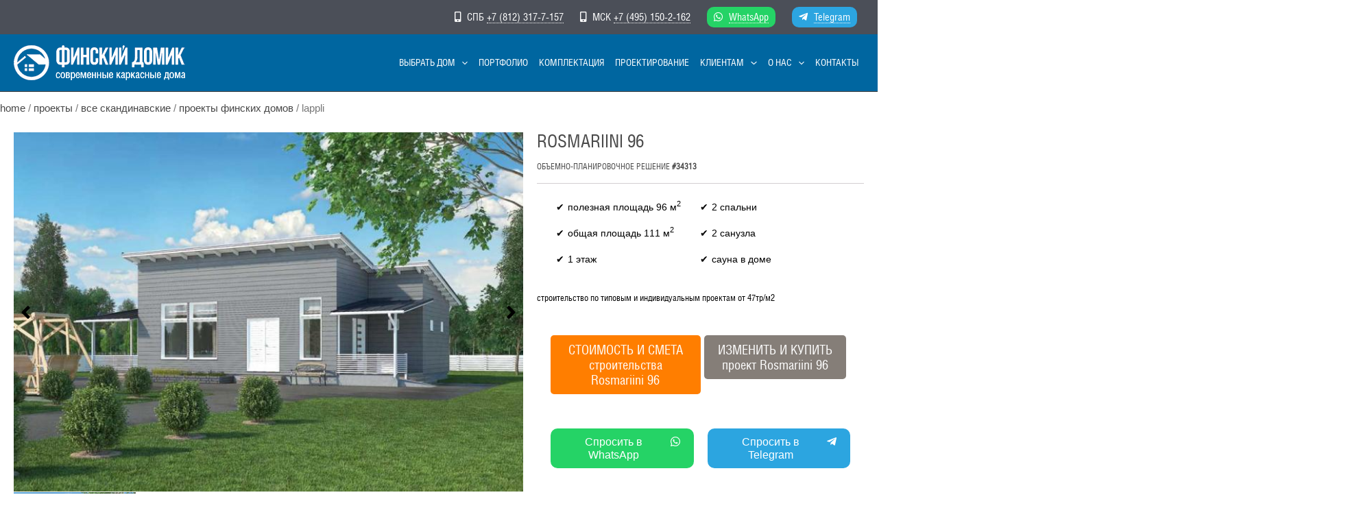

--- FILE ---
content_type: text/css
request_url: https://finskidomik.ru/wp-content/uploads/elementor/css/post-39942.css?ver=1766675243
body_size: 2872
content:
.elementor-39942 .elementor-element.elementor-element-3e293f1{--display:flex;--flex-direction:row;--container-widget-width:calc( ( 1 - var( --container-widget-flex-grow ) ) * 100% );--container-widget-height:100%;--container-widget-flex-grow:1;--container-widget-align-self:stretch;--align-items:stretch;--gap:10px 10px;--background-transition:0.3s;--margin-block-start:0px;--margin-block-end:0px;--margin-inline-start:0px;--margin-inline-end:0px;--padding-block-start:0px;--padding-block-end:0px;--padding-inline-start:0px;--padding-inline-end:0px;}.elementor-39942 .elementor-element.elementor-element-c69e297{--display:flex;--gap:0px 0px;--background-transition:0.3s;--padding-block-start:010px;--padding-block-end:0px;--padding-inline-start:0px;--padding-inline-end:0px;}.elementor-39942 .elementor-element.elementor-element-b883108 .woocommerce-breadcrumb > a{color:var( --e-global-color-bdcfbe4 );}.elementor-39942 .elementor-element.elementor-element-b883108 .woocommerce-breadcrumb{text-transform:lowercase;}.elementor-39942 .elementor-element.elementor-element-d028ad5{--display:flex;--flex-direction:row;--container-widget-width:calc( ( 1 - var( --container-widget-flex-grow ) ) * 100% );--container-widget-height:100%;--container-widget-flex-grow:1;--container-widget-align-self:stretch;--align-items:stretch;--gap:10px 10px;--background-transition:0.3s;}.elementor-39942 .elementor-element.elementor-element-d028ad5 .elementor-repeater-item-caa1d90.jet-parallax-section__layout .jet-parallax-section__image{background-size:auto;}.elementor-39942 .elementor-element.elementor-element-58ff626{--display:flex;--gap:0px 0px;--background-transition:0.3s;}.elementor-39942 .elementor-element.elementor-element-58ff626.e-con{--flex-grow:0;--flex-shrink:0;}.elementor-39942 .elementor-element.elementor-element-03b5771 .jet-woo-product-gallery-slider .jet-woo-product-gallery__image{text-align:center;}.elementor-39942 .elementor-element.elementor-element-03b5771 .jet-woo-product-gallery-slider .jet-swiper-nav{font-size:30px;}.elementor-39942 .elementor-element.elementor-element-03b5771 .jet-woo-product-gallery-slider .jet-swiper-nav.jet-swiper-button-prev{top:50%;bottom:auto;transform:translate(0,-50%);right:auto;}.elementor-39942 .elementor-element.elementor-element-03b5771 .jet-woo-product-gallery-slider .jet-swiper-nav.jet-swiper-button-next{top:50%;bottom:auto;transform:translate(0,-50%);left:auto;}.elementor-39942 .elementor-element.elementor-element-03b5771 .jet-woo-swiper-gallery-thumbs.swiper-container-horizontal{text-align:left;}.elementor-39942 .elementor-element.elementor-element-1c52add{--display:flex;--gap:0px 0px;--background-transition:0.3s;}.elementor-39942 .elementor-element.elementor-element-0f0629c .elementor-heading-title{font-family:"HeliosCondBold", Sans-serif;font-size:42px;font-weight:500;text-transform:uppercase;}.elementor-39942 .elementor-element.elementor-element-0f0629c > .elementor-widget-container{margin:0px 0px 0px 0px;padding:0px 0px 0px 0px;}.elementor-39942 .elementor-element.elementor-element-c23eb5a .elementor-heading-title{font-size:12px;}.woocommerce .elementor-39942 .elementor-element.elementor-element-5b66212 .woocommerce-tabs .woocommerce-Tabs-panel{font-size:0.9em;font-weight:400;}.woocommerce .elementor-39942 .elementor-element.elementor-element-5b66212 .woocommerce-tabs .woocommerce-Tabs-panel h2{font-size:0.9em;}.elementor-39942 .elementor-element.elementor-element-5b66212 > .elementor-widget-container{margin:10px 0px 0px 0px;}.elementor-39942 .elementor-element.elementor-element-6cabd8a{font-family:"HeliosCondRegular", Sans-serif;font-size:0.8em;}.elementor-39942 .elementor-element.elementor-element-0cd20b4{--display:flex;--flex-direction:row;--container-widget-width:calc( ( 1 - var( --container-widget-flex-grow ) ) * 100% );--container-widget-height:100%;--container-widget-flex-grow:1;--container-widget-align-self:stretch;--align-items:stretch;--gap:10px 10px;--background-transition:0.3s;--margin-block-start:0px;--margin-block-end:0px;--margin-inline-start:0px;--margin-inline-end:0px;--padding-block-start:20px;--padding-block-end:20px;--padding-inline-start:20px;--padding-inline-end:20px;}.elementor-39942 .elementor-element.elementor-element-923312d{--display:flex;--background-transition:0.3s;--padding-block-start:0px;--padding-block-end:10px;--padding-inline-start:0px;--padding-inline-end:0px;}.eael-lightbox-popup-window-eae826e{width:30%;max-width:30%;}.eael-lightbox-modal-window-eae826e{width:30%;max-width:30%;}.elementor-39942 .elementor-element.elementor-element-eae826e .eael-lightbox-wrapper{justify-content:center;}.mfp-bg.eael-lightbox-modal-popup-eae826e{background:rgba(0,0,0,.8);}.elementor-39942 .elementor-element.elementor-element-eae826e .eael-lightbox-btn > span{border-radius:5px;font-family:"HeliosCondRegular", Sans-serif;font-size:19px;color:#ffffff;background-color:#FF7E00;}.elementor-39942 .elementor-element.elementor-element-eae826e .eael-lightbox-btn > span i{font-size:16px;}.elementor-39942 .elementor-element.elementor-element-eae826e .eael-lightbox-btn > span svg{width:16px;height:16px;line-height:16px;}.elementor-39942 .elementor-element.elementor-element-eae826e .eael-lightbox-btn > span .eael-lightbox-button-svg-icon svg{fill:#ffffff;}.elementor-39942 .elementor-element.elementor-element-eae826e .eael-lightbox-btn > span:hover{color:#ffffff;background-color:#272727;}.elementor-39942 .elementor-element.elementor-element-eae826e .eael-lightbox-btn > span:hover .eael-lightbox-button-svg-icon svg{fill:#ffffff;}.eael-lightbox-popup-window-eae826e .mfp-close{font-size:200%;font-weight:bold;height:0px;color:#FFFFFF;}.eael-lightbox-modal-window-eae826e .mfp-close{font-size:200%;font-weight:bold;height:0px;color:#FFFFFF;}.eael-lightbox-popup-window-eae826e button.mfp-close{margin-top:5px;margin-left:0px;margin-right:10px;margin-bottom:0px;}.eael-lightbox-modal-window-eae826e button.mfp-close{margin-top:5px;margin-left:0px;margin-right:10px;margin-bottom:0px;}.elementor-39942 .elementor-element.elementor-element-a1fdaab{--display:flex;--background-transition:0.3s;--padding-block-start:0px;--padding-block-end:10px;--padding-inline-start:0px;--padding-inline-end:0px;}.eael-lightbox-popup-window-40cde6d{width:30%;max-width:30%;}.eael-lightbox-modal-window-40cde6d{width:30%;max-width:30%;}.elementor-39942 .elementor-element.elementor-element-40cde6d .eael-lightbox-wrapper{justify-content:center;}.mfp-bg.eael-lightbox-modal-popup-40cde6d{background:rgba(0,0,0,.8);}.elementor-39942 .elementor-element.elementor-element-40cde6d .eael-lightbox-btn > span{border-radius:5px;font-family:"HeliosCondRegular", Sans-serif;font-size:19px;color:#ffffff;background-color:#857E78;}.elementor-39942 .elementor-element.elementor-element-40cde6d .eael-lightbox-btn > span i{font-size:16px;}.elementor-39942 .elementor-element.elementor-element-40cde6d .eael-lightbox-btn > span svg{width:16px;height:16px;line-height:16px;}.elementor-39942 .elementor-element.elementor-element-40cde6d .eael-lightbox-btn > span .eael-lightbox-button-svg-icon svg{fill:#ffffff;}.elementor-39942 .elementor-element.elementor-element-40cde6d .eael-lightbox-btn > span:hover{color:#ffffff;background-color:#272727;}.elementor-39942 .elementor-element.elementor-element-40cde6d .eael-lightbox-btn > span:hover .eael-lightbox-button-svg-icon svg{fill:#ffffff;}.eael-lightbox-popup-window-40cde6d .mfp-close{font-size:28px;font-weight:bold;height:0px;color:#000000;}.eael-lightbox-modal-window-40cde6d .mfp-close{font-size:28px;font-weight:bold;height:0px;color:#000000;}.eael-lightbox-popup-window-40cde6d .mfp-close, .eael-lightbox-popup-window-40cde6d .mfp-close:hover{width:68px;}.eael-lightbox-modal-window-40cde6d .mfp-close, .eael-lightbox-modal-window-40cde6d .mfp-close:hover{width:68px;text-align:center;}.elementor-39942 .elementor-element.elementor-element-9c0772f{--display:flex;--flex-direction:row;--container-widget-width:calc( ( 1 - var( --container-widget-flex-grow ) ) * 100% );--container-widget-height:100%;--container-widget-flex-grow:1;--container-widget-align-self:stretch;--align-items:stretch;--gap:10px 10px;--background-transition:0.3s;}.elementor-39942 .elementor-element.elementor-element-279fabf{--display:flex;--justify-content:center;--gap:0px 0px;--background-transition:0.3s;}.elementor-39942 .elementor-element.elementor-element-a8862a4 .elementor-button .elementor-align-icon-right{margin-left:10px;}.elementor-39942 .elementor-element.elementor-element-a8862a4 .elementor-button .elementor-align-icon-left{margin-right:10px;}.elementor-39942 .elementor-element.elementor-element-a8862a4 .elementor-button{background-color:#25D366;border-radius:10px 10px 10px 10px;}.elementor-39942 .elementor-element.elementor-element-b110756{--display:flex;--justify-content:center;--gap:0px 0px;--background-transition:0.3s;}.elementor-39942 .elementor-element.elementor-element-2053b87 .elementor-button .elementor-align-icon-right{margin-left:10px;}.elementor-39942 .elementor-element.elementor-element-2053b87 .elementor-button .elementor-align-icon-left{margin-right:10px;}.elementor-39942 .elementor-element.elementor-element-2053b87 .elementor-button{background-color:#2CA5E0;border-radius:10px 10px 10px 10px;}.elementor-39942 .elementor-element.elementor-element-674c7df{--display:flex;--flex-direction:row;--container-widget-width:calc( ( 1 - var( --container-widget-flex-grow ) ) * 100% );--container-widget-height:100%;--container-widget-flex-grow:1;--container-widget-align-self:stretch;--align-items:stretch;--gap:10px 10px;--background-transition:0.3s;}.elementor-39942 .elementor-element.elementor-element-77d2975{--display:flex;--justify-content:center;--gap:0px 0px;--background-transition:0.3s;}.elementor-39942 .elementor-element.elementor-element-e379c3e .elementor-button{fill:var( --e-global-color-primary );color:var( --e-global-color-primary );background-color:var( --e-global-color-1966d08f );border-style:dashed;border-width:0px 0px 1px 0px;padding:0px 0px 0px 0px;}.elementor-39942 .elementor-element.elementor-element-e379c3e .elementor-button:hover, .elementor-39942 .elementor-element.elementor-element-e379c3e .elementor-button:focus{color:var( --e-global-color-5932415f );}.elementor-39942 .elementor-element.elementor-element-e379c3e .elementor-button:hover svg, .elementor-39942 .elementor-element.elementor-element-e379c3e .elementor-button:focus svg{fill:var( --e-global-color-5932415f );}.elementor-39942 .elementor-element.elementor-element-0c4a8ee{--display:flex;--justify-content:center;--gap:0px 0px;--background-transition:0.3s;}.elementor-39942 .elementor-element.elementor-element-672ed1e .elementor-button{fill:var( --e-global-color-primary );color:var( --e-global-color-primary );background-color:var( --e-global-color-1966d08f );border-style:dashed;border-width:0px 0px 1px 0px;padding:0px 0px 0px 0px;}.elementor-39942 .elementor-element.elementor-element-672ed1e .elementor-button:hover, .elementor-39942 .elementor-element.elementor-element-672ed1e .elementor-button:focus{color:var( --e-global-color-5932415f );}.elementor-39942 .elementor-element.elementor-element-672ed1e .elementor-button:hover svg, .elementor-39942 .elementor-element.elementor-element-672ed1e .elementor-button:focus svg{fill:var( --e-global-color-5932415f );}.elementor-39942 .elementor-element.elementor-element-bd90e68{--display:flex;--flex-direction:row;--container-widget-width:calc( ( 1 - var( --container-widget-flex-grow ) ) * 100% );--container-widget-height:100%;--container-widget-flex-grow:1;--container-widget-align-self:stretch;--align-items:stretch;--gap:10px 10px;--background-transition:0.3s;}.elementor-39942 .elementor-element.elementor-element-bd90e68 .elementor-repeater-item-60287d3.jet-parallax-section__layout .jet-parallax-section__image{background-size:auto;}.elementor-39942 .elementor-element.elementor-element-3c08f4c{--display:flex;--gap:0px 0px;--background-transition:0.3s;--margin-block-start:020px;--margin-block-end:0px;--margin-inline-start:0px;--margin-inline-end:0px;}.elementor-39942 .elementor-element.elementor-element-954d542{text-align:center;}.elementor-39942 .elementor-element.elementor-element-954d542 .elementor-heading-title{font-family:"HeliosCondBold", Sans-serif;font-size:34px;text-transform:uppercase;}.elementor-39942 .elementor-element.elementor-element-05a0195{text-align:center;}.elementor-39942 .elementor-element.elementor-element-92007fc{--display:flex;--flex-direction:row;--container-widget-width:calc( ( 1 - var( --container-widget-flex-grow ) ) * 100% );--container-widget-height:100%;--container-widget-flex-grow:1;--container-widget-align-self:stretch;--align-items:stretch;--gap:10px 10px;--background-transition:0.3s;}.elementor-39942 .elementor-element.elementor-element-92007fc .elementor-repeater-item-60287d3.jet-parallax-section__layout .jet-parallax-section__image{background-size:auto;}.elementor-39942 .elementor-element.elementor-element-76d3a6a{--display:flex;--gap:0px 0px;--background-transition:0.3s;}.elementor-39942 .elementor-element.elementor-element-995fe0f{--display:flex;--flex-direction:row;--container-widget-width:calc( ( 1 - var( --container-widget-flex-grow ) ) * 100% );--container-widget-height:100%;--container-widget-flex-grow:1;--container-widget-align-self:stretch;--align-items:stretch;--gap:10px 10px;--background-transition:0.3s;}.elementor-39942 .elementor-element.elementor-element-8a3dfec{--display:flex;--background-transition:0.3s;}.elementor-39942 .elementor-element.elementor-element-18f5841{--e-image-carousel-slides-to-show:1;}.elementor-39942 .elementor-element.elementor-element-18f5841 .elementor-swiper-button.elementor-swiper-button-prev, .elementor-39942 .elementor-element.elementor-element-18f5841 .elementor-swiper-button.elementor-swiper-button-next{font-size:20px;}.elementor-39942 .elementor-element.elementor-element-18f5841 .elementor-image-carousel-wrapper .elementor-image-carousel .swiper-slide-image{border-style:solid;border-color:var( --e-global-color-1966d08f );border-radius:10px 10px 10px 10px;}.elementor-39942 .elementor-element.elementor-element-a4cc706{--display:flex;--justify-content:center;--gap:0px 0px;--background-transition:0.3s;}.elementor-39942 .elementor-element.elementor-element-76f2a79 .elementor-button{background-color:var( --e-global-color-2860ae7 );border-style:solid;border-width:1px 1px 1px 1px;border-color:var( --e-global-color-1966d08f );}.elementor-39942 .elementor-element.elementor-element-8fe8477{--display:flex;--flex-direction:row;--container-widget-width:calc( ( 1 - var( --container-widget-flex-grow ) ) * 100% );--container-widget-height:100%;--container-widget-flex-grow:1;--container-widget-align-self:stretch;--align-items:stretch;--gap:10px 10px;--background-transition:0.3s;}.elementor-39942 .elementor-element.elementor-element-8fe8477 .elementor-repeater-item-60287d3.jet-parallax-section__layout .jet-parallax-section__image{background-size:auto;}.elementor-39942 .elementor-element.elementor-element-5cd4c5e{--display:flex;--gap:0px 0px;--background-transition:0.3s;--margin-block-start:020px;--margin-block-end:0px;--margin-inline-start:0px;--margin-inline-end:0px;}.elementor-39942 .elementor-element.elementor-element-4f96a73{text-align:center;}.elementor-39942 .elementor-element.elementor-element-4f96a73 .elementor-heading-title{font-family:"HeliosCondBold", Sans-serif;font-size:34px;text-transform:uppercase;}.elementor-39942 .elementor-element.elementor-element-df4ccf9{text-align:center;}.elementor-39942 .elementor-element.elementor-element-0fcbef3{--display:flex;--flex-direction:row;--container-widget-width:calc( ( 1 - var( --container-widget-flex-grow ) ) * 100% );--container-widget-height:100%;--container-widget-flex-grow:1;--container-widget-align-self:stretch;--align-items:stretch;--gap:10px 10px;--background-transition:0.3s;}.elementor-39942 .elementor-element.elementor-element-047327a{--display:flex;--background-transition:0.3s;}.elementor-39942 .elementor-element.elementor-element-99a69c1{--display:flex;--flex-direction:column;--container-widget-width:100%;--container-widget-height:initial;--container-widget-flex-grow:0;--container-widget-align-self:initial;--background-transition:0.3s;}.elementor-39942 .elementor-element.elementor-element-64a207a{text-align:center;}.elementor-39942 .elementor-element.elementor-element-64a207a .elementor-heading-title{font-family:"HeliosCondBold", Sans-serif;font-size:34px;text-transform:uppercase;}.elementor-39942 .elementor-element.elementor-element-50909b4{text-align:center;}.elementor-39942 .elementor-element.elementor-global-41141{--grid-template-columns:repeat(0, auto);--grid-column-gap:5px;--grid-row-gap:0px;}.elementor-39942 .elementor-element.elementor-global-41141 .elementor-widget-container{text-align:center;}.elementor-39942 .elementor-element.elementor-global-41144 .eael-contact-form-7 .wpcf7-not-valid-tip{display:block !important;}.elementor-39942 .elementor-element.elementor-global-41144 .eael-contact-form-7 .wpcf7-validation-errors{display:block !important;}.elementor-39942 .elementor-element.elementor-global-41144 .eael-contact-form-7 .wpcf7-form p:not(:last-of-type) .wpcf7-form-control-wrap{margin-bottom:0px;}@media(max-width:1024px){.eael-lightbox-popup-window-eae826e{width:100%;max-width:100%;}.eael-lightbox-modal-window-eae826e{width:100%;max-width:100%;}.eael-lightbox-popup-window-40cde6d{width:100%;max-width:100%;}.eael-lightbox-modal-window-40cde6d{width:100%;max-width:100%;}}@media(max-width:767px){.elementor-39942 .elementor-element.elementor-element-c69e297{--padding-block-start:10px;--padding-block-end:10px;--padding-inline-start:10px;--padding-inline-end:10px;}.elementor-39942 .elementor-element.elementor-element-b883108 .woocommerce-breadcrumb{font-size:0.8em;}.elementor-39942 .elementor-element.elementor-element-c23eb5a .elementor-heading-title{font-size:15px;}.woocommerce .elementor-39942 .elementor-element.elementor-element-5b66212 .woocommerce-tabs .woocommerce-Tabs-panel{font-size:0.8em;}.woocommerce .elementor-39942 .elementor-element.elementor-element-5b66212 .woocommerce-tabs .woocommerce-Tabs-panel h2{font-size:1.3em;}.eael-lightbox-popup-window-eae826e .mfp-close{font-size:27px;height:12px;}.eael-lightbox-modal-window-eae826e .mfp-close{font-size:27px;height:12px;}.eael-lightbox-popup-window-eae826e .mfp-close, .eael-lightbox-popup-window-eae826e .mfp-close:hover{width:47px;}.eael-lightbox-modal-window-eae826e .mfp-close, .eael-lightbox-modal-window-eae826e .mfp-close:hover{width:47px;text-align:center;}.eael-lightbox-popup-window-eae826e button.mfp-close{right:-0px;top:-0px;}.eael-lightbox-modal-window-eae826e button.mfp-close{right:-0px;top:-0px;}.eael-lightbox-popup-window-40cde6d .mfp-close{font-size:27px;height:12px;}.eael-lightbox-modal-window-40cde6d .mfp-close{font-size:27px;height:12px;}.eael-lightbox-popup-window-40cde6d .mfp-close, .eael-lightbox-popup-window-40cde6d .mfp-close:hover{width:47px;}.eael-lightbox-modal-window-40cde6d .mfp-close, .eael-lightbox-modal-window-40cde6d .mfp-close:hover{width:47px;text-align:center;}.eael-lightbox-popup-window-40cde6d button.mfp-close{right:-0px;top:-0px;}.eael-lightbox-modal-window-40cde6d button.mfp-close{right:-0px;top:-0px;}.elementor-39942 .elementor-element.elementor-element-279fabf{--gap:0px 0px;}.elementor-39942 .elementor-element.elementor-element-b110756{--gap:0px 0px;}.elementor-39942 .elementor-element.elementor-element-77d2975{--gap:0px 0px;}.elementor-39942 .elementor-element.elementor-element-0c4a8ee{--gap:0px 0px;}.elementor-39942 .elementor-element.elementor-element-92007fc{--justify-content:center;}.elementor-39942 .elementor-element.elementor-element-76d3a6a{--padding-block-start:0px;--padding-block-end:0px;--padding-inline-start:0px;--padding-inline-end:0px;}.elementor-39942 .elementor-element.elementor-element-995fe0f{--margin-block-start:0px;--margin-block-end:0px;--margin-inline-start:0px;--margin-inline-end:0px;--padding-block-start:0px;--padding-block-end:0px;--padding-inline-start:0px;--padding-inline-end:0px;}.elementor-39942 .elementor-element.elementor-element-8a3dfec{--margin-block-start:0px;--margin-block-end:0px;--margin-inline-start:0px;--margin-inline-end:0px;--padding-block-start:0px;--padding-block-end:0px;--padding-inline-start:0px;--padding-inline-end:0px;}.elementor-39942 .elementor-element.elementor-element-8a3dfec.e-con{--align-self:center;}.elementor-39942 .elementor-element.elementor-element-18f5841 .elementor-image-carousel-wrapper .elementor-image-carousel .swiper-slide-image{border-width:2px 2px 2px 2px;}.elementor-39942 .elementor-element.elementor-element-18f5841{width:100%;max-width:100%;}.elementor-39942 .elementor-element.elementor-element-18f5841.elementor-element{--align-self:center;}.elementor-39942 .elementor-element.elementor-element-0fcbef3{--flex-direction:column;--container-widget-width:100%;--container-widget-height:initial;--container-widget-flex-grow:0;--container-widget-align-self:initial;}.elementor-39942 .elementor-element.elementor-element-047327a{--flex-direction:column;--container-widget-width:100%;--container-widget-height:initial;--container-widget-flex-grow:0;--container-widget-align-self:initial;}}@media(min-width:768px){.elementor-39942 .elementor-element.elementor-element-58ff626{--width:60.581%;}.elementor-39942 .elementor-element.elementor-element-8a3dfec{--width:50.507%;}.elementor-39942 .elementor-element.elementor-element-a4cc706{--width:49.242%;}}